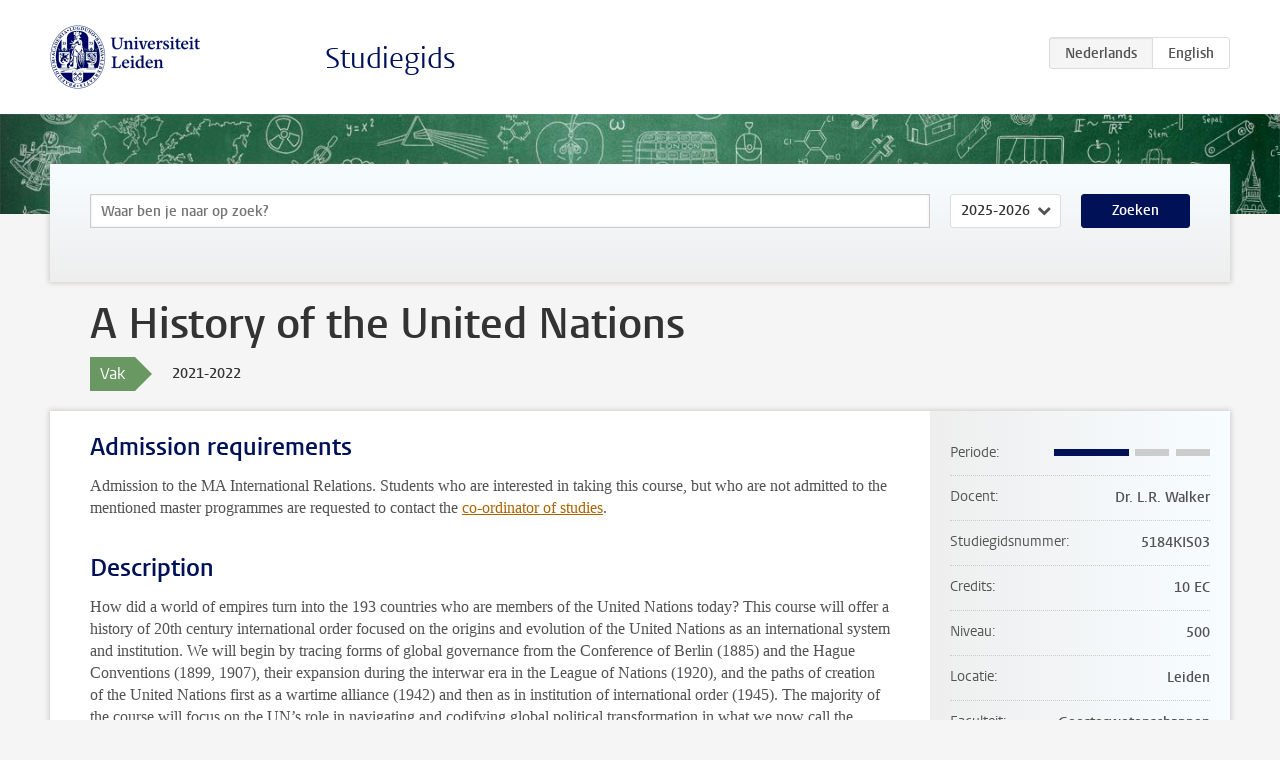

--- FILE ---
content_type: text/html; charset=UTF-8
request_url: https://studiegids.universiteitleiden.nl/courses/107870/a-history-of-the-united-nations
body_size: 5079
content:
<!DOCTYPE html>
<html lang="nl">
<head>
    <meta charset="utf-8">
    <meta name="viewport" content="width=device-width, initial-scale=1, maximum-scale=1">
    <meta http-equiv="X-UA-Compatible" content="IE=edge" />
    <title>A History of the United Nations, 2021-2022 - Studiegids - Universiteit Leiden</title>

    <!-- icons -->
    <link rel="shortcut icon" href="https://www.universiteitleiden.nl/design-1.0/assets/icons/favicon.ico" />
    <link rel="icon" type="image/png" sizes="32x32" href="https://www.universiteitleiden.nl/design-1.0/assets/icons/icon-32px.png" />
    <link rel="icon" type="image/png" sizes="96x96" href="https://www.universiteitleiden.nl/design-1.0/assets/icons/icon-96px.png" />
    <link rel="icon" type="image/png" sizes="195x195" href="https://www.universiteitleiden.nl/design-1.0/assets/icons/icon-195px.png" />

    <link rel="apple-touch-icon" href="https://www.universiteitleiden.nl/design-1.0/assets/icons/icon-120px.png" /> <!-- iPhone retina -->
    <link rel="apple-touch-icon" sizes="180x180" href="https://www.universiteitleiden.nl/design-1.0/assets/icons/icon-180px.png" /> <!-- iPhone 6 plus -->
    <link rel="apple-touch-icon" sizes="152x152" href="https://www.universiteitleiden.nl/design-1.0/assets/icons/icon-152px.png" /> <!-- iPad retina -->
    <link rel="apple-touch-icon" sizes="167x167" href="https://www.universiteitleiden.nl/design-1.0/assets/icons/icon-167px.png" /> <!-- iPad pro -->

    <link rel="stylesheet" href="https://www.universiteitleiden.nl/design-1.0/css/ul2common/screen.css">
    <link rel="stylesheet" href="/css/screen.css" />
</head>
<body class="prospectus course">
<script> document.body.className += ' js'; </script>


<div class="header-container">
    <header class="wrapper clearfix">
        <p class="logo">
            <a href="https://studiegids.universiteitleiden.nl">
                <img width="151" height="64" src="https://www.universiteitleiden.nl/design-1.0/assets/images/zegel.png" alt="Universiteit Leiden"/>
            </a>
        </p>
        <p class="site-name"><a href="https://studiegids.universiteitleiden.nl">Studiegids</a></p>
        <div class="language-btn-group">
                        <span class="btn active">
                <abbr title="Nederlands">nl</abbr>
            </span>
                                <a href="https://studiegids.universiteitleiden.nl/en/courses/107870/a-history-of-the-united-nations" class="btn">
                <abbr title="English">en</abbr>
            </a>
            </div>    </header>
</div>

<div class="hero" data-bgset="/img/hero-435w.jpg 435w, /img/hero-786w.jpg 786w, /img/hero-1440w.jpg 1440w, /img/hero-2200w.jpg 2200w"></div>


    <div class="search-container">
    <form action="https://studiegids.universiteitleiden.nl/search" class="search-form wrapper">
        <input type="hidden" name="for" value="courses" />
        <div class="search">
            <!-- <label class="select">
    <span>Zoek naar</span>
    <select name="for">
                    <option value="courses">Vakken</option>
                    <option value="programmes">Opleidingen</option>
            </select>
</label> -->
            <label class="keywords no-label">
    <span>Keywords</span>
    <input type="search" name="q" value="" placeholder="Waar ben je naar op zoek?" autofocus autocomplete="off"/>
</label>            <label class="select no-label">
    <span>Academic year</span>
    <select name="edition">
                    <option>2026-2027</option>
                    <option selected>2025-2026</option>
                    <option>2024-2025</option>
                    <option>2023-2024</option>
                    <option>2022-2023</option>
                    <option>2021-2022</option>
                    <option>2020-2021</option>
                    <option>2019-2020</option>
                    <option>2018-2019</option>
                    <option>2017-2018</option>
                    <option>2016-2017</option>
                    <option>2015-2016</option>
                    <option>2014-2015</option>
                    <option>2013-2014</option>
                    <option>2012-2013</option>
                    <option>2011-2012</option>
                    <option>2010-2011</option>
            </select>
</label>            <button type="submit">Zoeken</button>        </div>
    </form>
</div>



    <div class="main-container">
        <div class="wrapper summary">
            <article class="content">
                <h1>A History of the United Nations</h1>
                <div class="meta">
                    <div class="entity">
                        <span><b>Vak</b></span>
                    </div>
                    <div class="edition">
                        <span>2021-2022</span>
                    </div>
                                    </div>
            </article>
        </div>
        <div class="wrapper main clearfix">

            <article class="content">
                <h2>Admission requirements</h2>

<p>Admission to the MA International Relations. Students who are interested in taking this course, but who are not admitted to the mentioned master programmes are requested to contact the <a href="http://www.universiteitleiden.nl/medewerkers/janneke-walstra">co-ordinator of studies</a>.</p>


<h2>Description</h2>

<p>How did a world of empires turn into the 193 countries who are members of the United Nations today?  This course will offer a history of 20th century international order focused on the origins and evolution of the United Nations as an international system and institution.  We will begin by tracing forms of global governance from the Conference of Berlin (1885) and the Hague Conventions (1899, 1907), their expansion during the interwar era in the League of Nations (1920), and the paths of creation of the United Nations first as a wartime alliance (1942) and then as in institution of international order (1945).  The majority of the course will focus on the UN’s role in navigating and codifying global political transformation in what we now call the Global South, as well as the institution’s difficulties responding to Cold War power dynamics.  We will close with the UN’s revision in the 1990s, the doctrine of Responsibility to Protect, and the place of theories and practice of global governance today, on questions such as that of Rohingyas and Palestine.  Throughout, we will explore the evolving functions of various organs of the UN, and their activities beyond issues of war and peace.  The themes of anticolonialism, sovereignty, Human Rights, development, and international justice—and the UN’s multi-dimensional role in responding and shaping them—are central to this course.</p>


<h2>Course Objectives</h2>

<p>This course is focused on teaching students to think critically about events, and understand the complexities of how international organizations function and the role they play in international relations. The aim is less to transmit knowledge than develop critical analysis faculties, and to encourage students to assess a situation objectively, form a considered opinion, and defend a position. In addition, students should be able to appraise and analyse secondary literature pertinent to each seminar topic from week to week and be able to think broadly about their position on the issue.</p>


<h2>Timetable</h2>

<p>The timetables are available through <a href="https://rooster.universiteitleiden.nl/schedule">My Timetable</a>.</p>


<h2>Mode of instruction</h2>

<p>Lecture and seminar</p>


<h2>Assessment Method</h2>

<h3>Assessment</h3>

<p>Assessment will take four different forms:</p>

<p><strong>Class attendance and participation 10%</strong><br>
Students are expected to attend all classes and may incur penalties through absence. Students are also expected to actively participate in seminars and discussions. If you are going to miss or missed a class or a piece of assessment such as the simulation or the paper deadline because of personal circumstances such as a documented illness or family loss, you should complete an ‘Extenuating Circumstances’ form. Please note that you need to provide documentation that supports your case where possible. If you are ill, therefore, you should make sure to provide a doctor’s note. Forms should be submitted to the lecturer or the study coordinator. The sudy coordinator will document your circumstances and inform your instructor.</p>

<p><strong>Literature review 30%</strong><br>
A 1 page literature review is to be emailed to the tutor who will teach the class each week by <strong>noon (12pm) on Wednesday</strong> preceding class on Thursday morning. <strong>Late submissions will not be marked.</strong> The review should summarize the main points of the literature and draw out the differences and similarities between the texts. Students are expected to take a position with regard to the readings and critically assess the arguments therein. The review should be maximum one page long, the challenge is to be succinct and critical in a short space. A review is not due for the first class.</p>

<p>To enhance debates and discussions, particularly given the online format of the course, students are expected to engage with current discussions about the UN. To this end, they are strongly encourage to listen to the Next Page podcast.</p>

<p><strong>Security Council Simulation 30%</strong><br>
At the end of the course, we will conduct a Security Council Simulation on a topic which will be announced later. Students will be divided into groups representing the views of one Permanent Member of the Security Council member on the question. Each presentation will take 10 minutes in which the presenters should argue for an adaption of a resolution that serves the interests of the country they represent. There is quite some scope for creativity here in engaging the views of other members of the ‘Council.’ The presentations will be marked individually and points will be given for reference to the literature of the course and for advocating global visions.</p>

<p><strong>Draft Resolution Paper 30%</strong><br>
Each student is individually required to submit a draft resolution paper of max. 4000 words, excluding footnotes, on the topic or question dealt with in the simulation. The paper is due on <strong>Monday 13 December.</strong> Late papers will incur a penalty of 10% per day. You must include a cover sheet (below) with the paper.</p>

<p>All assignments must be submitted in word format via the assignments link on Brightspace by 5pm on the day of the deadline.</p>

<p>To complete the final mark, please take notice of the following:<br>
the final mark for the course is established by determining the weighted average.</p>

<h3>Resit</h3>

<p>Resit will be arranged if required by the setting of another paper after the end of term.</p>

<h3>Inspection and feedback</h3>

<p>How and when an exam review will take place will be disclosed together with the publication of the exam results at the latest. If a student requests a review within 30 days after publication of the exam results, an exam review will have to be organized.</p>


<h2>Reading list</h2>

<p>Core texts:</p>

<ul>
<li><p>Mark Mazower, <em>Governing the World, The History of an Idea</em> (New York: Penguin, 2012).</p></li>
<li><p>Amy L. Sayward, *The United Nations in International History *(London: Bloomsbury, 2017)</p></li>
</ul>


<h2>Registration</h2>

<p>This has to be filled out by the key-user of the department.<br>
Enrolment through <a href="https://usis.leidenuniv.nl">uSis</a> is mandatory.<br>
General information about uSis is available on the <a href="https://www.student.universiteitleiden.nl/en/administrative-matters/registration--de-registration/course-and-exam-enrolment/course-and-exam-enrolment/humanities#tab-2">website</a>.</p>


<h2>Contact</h2>

<ul>
<li><p>For substantive questions, contact: l.walker@hum.leidenuniv.nl</p></li>
<li><p>For questions about enrolment, admission, etc, contact the Education Administration Office: <a href="https://www.organisatiegids.universiteitleiden.nl/en/faculties-and-institutes/humanities/faculty-office/student-affairs/education-administration-offices/huizinga-education-administration-office">Huizinga</a></p></li>
</ul>


<h2>Remarks</h2>

<p>Not applicable.</p>

            </article>

            <aside>
                <dl>
                    <dt>Periode</dt>
                    <dd class="has-block-lines"><div class="block-lines"><span class="block block-1 block-on"></span><span class="block block-2 block-on"></span><span class="block block-3 block-off"></span><span class="block block-4 block-off"></span></div></dd>
                                            <dt>Docent</dt>
                                                    <dd>Dr. L.R. Walker</dd>
                                                                                    <dt>Studiegidsnummer</dt>
                    <dd>5184KIS03</dd>
                                                            <dt>Credits</dt>
                    <dd>10 EC</dd>
                                                            <dt>Niveau</dt>
                    <dd>500</dd>
                                                            <dt>Locatie</dt>
                    <dd>Leiden</dd>
                                                                                <dt>Faculteit</dt>
                    <dd>Geesteswetenschappen</dd>
                                                            <dt>Brightspace</dt>
                    <dd>Ja</dd>
                                    </dl>

                                    <h2>Maakt deel uit van</h2>
                    <ul class="link-list">
                                                    <li>
                                <a href="https://studiegids.universiteitleiden.nl/studies/8710/international-relations-global-conflict-in-the-modern-era">
                                    <strong>International Relations: Global Conflict in the Modern Era</strong>
                                    <span class="meta">Master</span>
                                </a>
                            </li>
                                                    <li>
                                <a href="https://studiegids.universiteitleiden.nl/studies/8711/international-relations-global-order-in-historical-perspective">
                                    <strong>International Relations: Global Order in Historical Perspective</strong>
                                    <span class="meta">Master</span>
                                </a>
                            </li>
                                                    <li>
                                <a href="https://studiegids.universiteitleiden.nl/studies/8712/international-relations-global-political-economy">
                                    <strong>International Relations: Global Political Economy</strong>
                                    <span class="meta">Master</span>
                                </a>
                            </li>
                                            </ul>
                
                
                                <h2>Beschikbaar als</h2>
                <dl>
                                            <dt>A-la-Carte en Aanschuifonderwijs</dt>
                        <dd>Nee</dd>
                                            <dt>Avondonderwijs</dt>
                        <dd>Nee</dd>
                                            <dt>Contractonderwijs</dt>
                        <dd>Nee</dd>
                                            <dt>Exchange / Study Abroad</dt>
                        <dd>Nee</dd>
                                            <dt>Honours Class</dt>
                        <dd>Nee</dd>
                                            <dt>Keuzevak</dt>
                        <dd>Nee</dd>
                                    </dl>
                
                                    <h2>Studielast (280u)</h2>
                    <dl>
                                                    <dt class="depth-0">Colleges</dt>
                            <dd class="depth-0">
                                                                    24u
                                                            </dd>
                                                    <dt class="depth-1">Hoorcollege</dt>
                            <dd class="depth-1">
                                                                    0u
                                                            </dd>
                                                    <dt class="depth-1">Werkcollege</dt>
                            <dd class="depth-1">
                                                                    24u
                                                            </dd>
                                                    <dt class="depth-0">Practica</dt>
                            <dd class="depth-0">
                                                                    0u
                                                            </dd>
                                                    <dt class="depth-0">Studiebegeleiding</dt>
                            <dd class="depth-0">
                                                                    0u
                                                            </dd>
                                                    <dt class="depth-0">Toetsing</dt>
                            <dd class="depth-0">
                                                                    46u
                                                            </dd>
                                                    <dt class="depth-1">Paper</dt>
                            <dd class="depth-1">
                                                                    46u
                                                            </dd>
                                                    <dt class="depth-1">(Schriftelijk) Tentamen</dt>
                            <dd class="depth-1">
                                                                    0u
                                                            </dd>
                                                    <dt class="depth-1">Overige toetsvormen</dt>
                            <dd class="depth-1">
                                                                    0u
                                                            </dd>
                                                    <dt class="depth-0">Zelfstudie</dt>
                            <dd class="depth-0">
                                                                    210u
                                                            </dd>
                                                    <dt class="depth-0">Overig</dt>
                            <dd class="depth-0">
                                                                    0u
                                                            </dd>
                                            </dl>
                            </aside>

        </div>
    </div>


<div class="footer-container">
    <footer class="wrapper">
        <p><a href="https://www.student.universiteitleiden.nl/">Studentenwebsite</a> — <a href="https://www.organisatiegids.universiteitleiden.nl/reglementen/algemeen/privacyverklaringen">Privacy</a> — <a href="/contact">Contact</a></p>

    </footer>
</div>

<script async defer src="/js/ul2.js" data-main="/js/ul2common/main.js"></script>
<script async defer src="/js/prospectus.js"></script>

    <script async src="https://www.googletagmanager.com/gtag/js?id=UA-874564-27"></script>
    <script>
        window.dataLayer = window.dataLayer || [];
        function gtag(){dataLayer.push(arguments);}
        gtag('js', new Date());
        gtag('config', 'UA-874564-27', {'anonymize_ip':true});
    </script>

</body>
</html>
